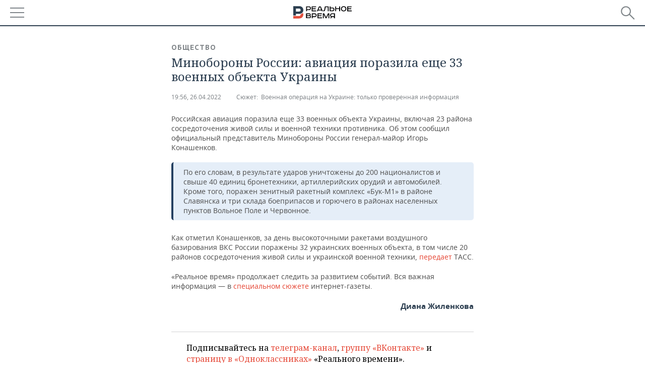

--- FILE ---
content_type: application/javascript
request_url: https://smi2.ru/counter/settings?payload=CMDnAhj4xovovjM6JGI2NjJmNTZhLTkwYmItNDNkMy1hZjBhLWZhMGM3NTA1YWU0OA&cb=_callbacks____0mkrgqff8
body_size: 1520
content:
_callbacks____0mkrgqff8("[base64]");